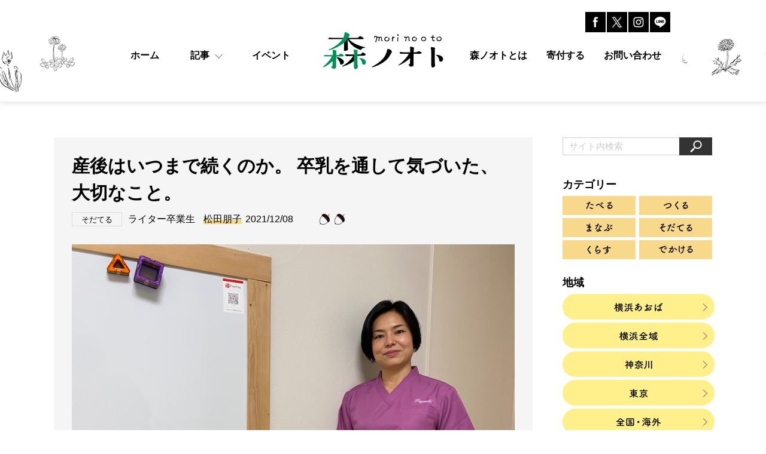

--- FILE ---
content_type: text/html; charset=UTF-8
request_url: https://morinooto.jp/2021/12/08/sotsunyu/
body_size: 14479
content:
<!DOCTYPE html>
<html lang="ja">
<head prefix="og: http://ogp.me/ns# fb: http://ogp.me/ns/fb# article: http://ogp.me/ns/article#">
<meta charset="utf-8">
<meta http-equiv="X-UA-Compatible" content="IE=edge">
<meta name="robots" content="index,follow">
<meta name="format-detection" content="telephone=no">
<meta name="description" content="出産してからずっと、お世話になっていた逗子母乳育児相談室の助産師である田口史子さんのところへ、先日、残った母乳を出し切ってもらう、最後のおっぱいマッサージのために行ってきました。そのときに、「授乳が終わったその先にある、私の体」の話を聞きました。妊娠、出産、育児のはじまり……。激動の時が、ほんの少し落ち着いたとき、あらためて「私の体」を考えてみませんか？">
<meta property="og:description" content="出産してからずっと、お世話になっていた逗子母乳育児相談室の助産師である田口史子さんのところへ、先日、残った母乳を出し切ってもらう、最後のおっぱいマッサージのために行ってきました。そのときに、「授乳が終わったその先にある、私の体」の話を聞きました。妊娠、出産、育児のはじまり……。激動の時が、ほんの少し落ち着いたとき、あらためて「私の体」を考えてみませんか？">
<meta property="og:image" content="https://morinooto.jp/mori/wp-content/uploads/2021/12/sotsunyu_i.jpg">
<meta property="og:type" content="article">
<meta property="og:site_name" content="森ノオト／地域で見つけるエコの種">
<meta property="og:url" content="https://morinooto.jp/2021/12/08/sotsunyu/">
<meta property="og:title" content="産後はいつまで続くのか。 卒乳を通して気づいた、大切なこと。 | 森ノオト">
<meta name="twitter:card" content="summary_large_image">
<meta name="author" content="森ノオト／地域で見つけるエコの種">
<meta name="copyright" content="森ノオト／地域で見つけるエコの種">
<title>産後はいつまで続くのか。 卒乳を通して気づいた、大切なこと。 | 森ノオト</title>
<link rel="canonical" href="https://morinooto.jp/2021/12/08/sotsunyu/">
<link rel="stylesheet" href="/mori/wp-content/themes/morinooto/assets/css/common.css">
<link rel="stylesheet" href="/mori/wp-content/themes/morinooto/assets/css/style.css">
<script src="/mori/wp-content/themes/morinooto/assets/js/view.js"></script>
<meta name='robots' content='max-image-preview:large' />
<link rel="alternate" type="application/rss+xml" title="森ノオト &raquo; 産後はいつまで続くのか。 卒乳を通して気づいた、大切なこと。 のコメントのフィード" href="https://morinooto.jp/2021/12/08/sotsunyu/feed/" />
<link rel='stylesheet' id='classic-theme-styles-css' href='https://morinooto.jp/mori/wp-includes/css/classic-themes.min.css?ver=1' type='text/css' media='all' />
<style id='global-styles-inline-css' type='text/css'>
body{--wp--preset--color--black: #000000;--wp--preset--color--cyan-bluish-gray: #abb8c3;--wp--preset--color--white: #ffffff;--wp--preset--color--pale-pink: #f78da7;--wp--preset--color--vivid-red: #cf2e2e;--wp--preset--color--luminous-vivid-orange: #ff6900;--wp--preset--color--luminous-vivid-amber: #fcb900;--wp--preset--color--light-green-cyan: #7bdcb5;--wp--preset--color--vivid-green-cyan: #00d084;--wp--preset--color--pale-cyan-blue: #8ed1fc;--wp--preset--color--vivid-cyan-blue: #0693e3;--wp--preset--color--vivid-purple: #9b51e0;--wp--preset--gradient--vivid-cyan-blue-to-vivid-purple: linear-gradient(135deg,rgba(6,147,227,1) 0%,rgb(155,81,224) 100%);--wp--preset--gradient--light-green-cyan-to-vivid-green-cyan: linear-gradient(135deg,rgb(122,220,180) 0%,rgb(0,208,130) 100%);--wp--preset--gradient--luminous-vivid-amber-to-luminous-vivid-orange: linear-gradient(135deg,rgba(252,185,0,1) 0%,rgba(255,105,0,1) 100%);--wp--preset--gradient--luminous-vivid-orange-to-vivid-red: linear-gradient(135deg,rgba(255,105,0,1) 0%,rgb(207,46,46) 100%);--wp--preset--gradient--very-light-gray-to-cyan-bluish-gray: linear-gradient(135deg,rgb(238,238,238) 0%,rgb(169,184,195) 100%);--wp--preset--gradient--cool-to-warm-spectrum: linear-gradient(135deg,rgb(74,234,220) 0%,rgb(151,120,209) 20%,rgb(207,42,186) 40%,rgb(238,44,130) 60%,rgb(251,105,98) 80%,rgb(254,248,76) 100%);--wp--preset--gradient--blush-light-purple: linear-gradient(135deg,rgb(255,206,236) 0%,rgb(152,150,240) 100%);--wp--preset--gradient--blush-bordeaux: linear-gradient(135deg,rgb(254,205,165) 0%,rgb(254,45,45) 50%,rgb(107,0,62) 100%);--wp--preset--gradient--luminous-dusk: linear-gradient(135deg,rgb(255,203,112) 0%,rgb(199,81,192) 50%,rgb(65,88,208) 100%);--wp--preset--gradient--pale-ocean: linear-gradient(135deg,rgb(255,245,203) 0%,rgb(182,227,212) 50%,rgb(51,167,181) 100%);--wp--preset--gradient--electric-grass: linear-gradient(135deg,rgb(202,248,128) 0%,rgb(113,206,126) 100%);--wp--preset--gradient--midnight: linear-gradient(135deg,rgb(2,3,129) 0%,rgb(40,116,252) 100%);--wp--preset--duotone--dark-grayscale: url('#wp-duotone-dark-grayscale');--wp--preset--duotone--grayscale: url('#wp-duotone-grayscale');--wp--preset--duotone--purple-yellow: url('#wp-duotone-purple-yellow');--wp--preset--duotone--blue-red: url('#wp-duotone-blue-red');--wp--preset--duotone--midnight: url('#wp-duotone-midnight');--wp--preset--duotone--magenta-yellow: url('#wp-duotone-magenta-yellow');--wp--preset--duotone--purple-green: url('#wp-duotone-purple-green');--wp--preset--duotone--blue-orange: url('#wp-duotone-blue-orange');--wp--preset--font-size--small: 13px;--wp--preset--font-size--medium: 20px;--wp--preset--font-size--large: 36px;--wp--preset--font-size--x-large: 42px;--wp--preset--spacing--20: 0.44rem;--wp--preset--spacing--30: 0.67rem;--wp--preset--spacing--40: 1rem;--wp--preset--spacing--50: 1.5rem;--wp--preset--spacing--60: 2.25rem;--wp--preset--spacing--70: 3.38rem;--wp--preset--spacing--80: 5.06rem;}:where(.is-layout-flex){gap: 0.5em;}body .is-layout-flow > .alignleft{float: left;margin-inline-start: 0;margin-inline-end: 2em;}body .is-layout-flow > .alignright{float: right;margin-inline-start: 2em;margin-inline-end: 0;}body .is-layout-flow > .aligncenter{margin-left: auto !important;margin-right: auto !important;}body .is-layout-constrained > .alignleft{float: left;margin-inline-start: 0;margin-inline-end: 2em;}body .is-layout-constrained > .alignright{float: right;margin-inline-start: 2em;margin-inline-end: 0;}body .is-layout-constrained > .aligncenter{margin-left: auto !important;margin-right: auto !important;}body .is-layout-constrained > :where(:not(.alignleft):not(.alignright):not(.alignfull)){max-width: var(--wp--style--global--content-size);margin-left: auto !important;margin-right: auto !important;}body .is-layout-constrained > .alignwide{max-width: var(--wp--style--global--wide-size);}body .is-layout-flex{display: flex;}body .is-layout-flex{flex-wrap: wrap;align-items: center;}body .is-layout-flex > *{margin: 0;}:where(.wp-block-columns.is-layout-flex){gap: 2em;}.has-black-color{color: var(--wp--preset--color--black) !important;}.has-cyan-bluish-gray-color{color: var(--wp--preset--color--cyan-bluish-gray) !important;}.has-white-color{color: var(--wp--preset--color--white) !important;}.has-pale-pink-color{color: var(--wp--preset--color--pale-pink) !important;}.has-vivid-red-color{color: var(--wp--preset--color--vivid-red) !important;}.has-luminous-vivid-orange-color{color: var(--wp--preset--color--luminous-vivid-orange) !important;}.has-luminous-vivid-amber-color{color: var(--wp--preset--color--luminous-vivid-amber) !important;}.has-light-green-cyan-color{color: var(--wp--preset--color--light-green-cyan) !important;}.has-vivid-green-cyan-color{color: var(--wp--preset--color--vivid-green-cyan) !important;}.has-pale-cyan-blue-color{color: var(--wp--preset--color--pale-cyan-blue) !important;}.has-vivid-cyan-blue-color{color: var(--wp--preset--color--vivid-cyan-blue) !important;}.has-vivid-purple-color{color: var(--wp--preset--color--vivid-purple) !important;}.has-black-background-color{background-color: var(--wp--preset--color--black) !important;}.has-cyan-bluish-gray-background-color{background-color: var(--wp--preset--color--cyan-bluish-gray) !important;}.has-white-background-color{background-color: var(--wp--preset--color--white) !important;}.has-pale-pink-background-color{background-color: var(--wp--preset--color--pale-pink) !important;}.has-vivid-red-background-color{background-color: var(--wp--preset--color--vivid-red) !important;}.has-luminous-vivid-orange-background-color{background-color: var(--wp--preset--color--luminous-vivid-orange) !important;}.has-luminous-vivid-amber-background-color{background-color: var(--wp--preset--color--luminous-vivid-amber) !important;}.has-light-green-cyan-background-color{background-color: var(--wp--preset--color--light-green-cyan) !important;}.has-vivid-green-cyan-background-color{background-color: var(--wp--preset--color--vivid-green-cyan) !important;}.has-pale-cyan-blue-background-color{background-color: var(--wp--preset--color--pale-cyan-blue) !important;}.has-vivid-cyan-blue-background-color{background-color: var(--wp--preset--color--vivid-cyan-blue) !important;}.has-vivid-purple-background-color{background-color: var(--wp--preset--color--vivid-purple) !important;}.has-black-border-color{border-color: var(--wp--preset--color--black) !important;}.has-cyan-bluish-gray-border-color{border-color: var(--wp--preset--color--cyan-bluish-gray) !important;}.has-white-border-color{border-color: var(--wp--preset--color--white) !important;}.has-pale-pink-border-color{border-color: var(--wp--preset--color--pale-pink) !important;}.has-vivid-red-border-color{border-color: var(--wp--preset--color--vivid-red) !important;}.has-luminous-vivid-orange-border-color{border-color: var(--wp--preset--color--luminous-vivid-orange) !important;}.has-luminous-vivid-amber-border-color{border-color: var(--wp--preset--color--luminous-vivid-amber) !important;}.has-light-green-cyan-border-color{border-color: var(--wp--preset--color--light-green-cyan) !important;}.has-vivid-green-cyan-border-color{border-color: var(--wp--preset--color--vivid-green-cyan) !important;}.has-pale-cyan-blue-border-color{border-color: var(--wp--preset--color--pale-cyan-blue) !important;}.has-vivid-cyan-blue-border-color{border-color: var(--wp--preset--color--vivid-cyan-blue) !important;}.has-vivid-purple-border-color{border-color: var(--wp--preset--color--vivid-purple) !important;}.has-vivid-cyan-blue-to-vivid-purple-gradient-background{background: var(--wp--preset--gradient--vivid-cyan-blue-to-vivid-purple) !important;}.has-light-green-cyan-to-vivid-green-cyan-gradient-background{background: var(--wp--preset--gradient--light-green-cyan-to-vivid-green-cyan) !important;}.has-luminous-vivid-amber-to-luminous-vivid-orange-gradient-background{background: var(--wp--preset--gradient--luminous-vivid-amber-to-luminous-vivid-orange) !important;}.has-luminous-vivid-orange-to-vivid-red-gradient-background{background: var(--wp--preset--gradient--luminous-vivid-orange-to-vivid-red) !important;}.has-very-light-gray-to-cyan-bluish-gray-gradient-background{background: var(--wp--preset--gradient--very-light-gray-to-cyan-bluish-gray) !important;}.has-cool-to-warm-spectrum-gradient-background{background: var(--wp--preset--gradient--cool-to-warm-spectrum) !important;}.has-blush-light-purple-gradient-background{background: var(--wp--preset--gradient--blush-light-purple) !important;}.has-blush-bordeaux-gradient-background{background: var(--wp--preset--gradient--blush-bordeaux) !important;}.has-luminous-dusk-gradient-background{background: var(--wp--preset--gradient--luminous-dusk) !important;}.has-pale-ocean-gradient-background{background: var(--wp--preset--gradient--pale-ocean) !important;}.has-electric-grass-gradient-background{background: var(--wp--preset--gradient--electric-grass) !important;}.has-midnight-gradient-background{background: var(--wp--preset--gradient--midnight) !important;}.has-small-font-size{font-size: var(--wp--preset--font-size--small) !important;}.has-medium-font-size{font-size: var(--wp--preset--font-size--medium) !important;}.has-large-font-size{font-size: var(--wp--preset--font-size--large) !important;}.has-x-large-font-size{font-size: var(--wp--preset--font-size--x-large) !important;}
.wp-block-navigation a:where(:not(.wp-element-button)){color: inherit;}
:where(.wp-block-columns.is-layout-flex){gap: 2em;}
.wp-block-pullquote{font-size: 1.5em;line-height: 1.6;}
</style>
<link rel='stylesheet' id='simplepayjppayment-css' href='https://morinooto.jp/mori/wp-content/plugins/simple-pay-jp-payment/css/simple-payjp-payment.css?ver=6.1.9' type='text/css' media='all' />
<link rel='stylesheet' id='wp-pagenavi-css' href='https://morinooto.jp/mori/wp-content/plugins/wp-pagenavi/pagenavi-css.css?ver=2.70' type='text/css' media='all' />
<link rel='stylesheet' id='wordpress-popular-posts-css-css' href='https://morinooto.jp/mori/wp-content/plugins/wordpress-popular-posts/assets/css/wpp.css?ver=6.4.2' type='text/css' media='all' />
<script type='application/json' id='wpp-json'>
{"sampling_active":0,"sampling_rate":100,"ajax_url":"https:\/\/morinooto.jp\/wp-json\/wordpress-popular-posts\/v1\/popular-posts","api_url":"https:\/\/morinooto.jp\/wp-json\/wordpress-popular-posts","ID":29288,"token":"6273f5841c","lang":0,"debug":0}
</script>
<script type='text/javascript' src='https://morinooto.jp/mori/wp-content/plugins/wordpress-popular-posts/assets/js/wpp.min.js?ver=6.4.2' id='wpp-js-js'></script>
<link rel="https://api.w.org/" href="https://morinooto.jp/wp-json/" /><link rel="alternate" type="application/json" href="https://morinooto.jp/wp-json/wp/v2/posts/29288" /><link rel="canonical" href="https://morinooto.jp/2021/12/08/sotsunyu/" />
<link rel='shortlink' href='https://morinooto.jp/?p=29288' />
<link rel="alternate" type="application/json+oembed" href="https://morinooto.jp/wp-json/oembed/1.0/embed?url=https%3A%2F%2Fmorinooto.jp%2F2021%2F12%2F08%2Fsotsunyu%2F" />
<link rel="alternate" type="text/xml+oembed" href="https://morinooto.jp/wp-json/oembed/1.0/embed?url=https%3A%2F%2Fmorinooto.jp%2F2021%2F12%2F08%2Fsotsunyu%2F&#038;format=xml" />
            <style id="wpp-loading-animation-styles">@-webkit-keyframes bgslide{from{background-position-x:0}to{background-position-x:-200%}}@keyframes bgslide{from{background-position-x:0}to{background-position-x:-200%}}.wpp-widget-placeholder,.wpp-widget-block-placeholder,.wpp-shortcode-placeholder{margin:0 auto;width:60px;height:3px;background:#dd3737;background:linear-gradient(90deg,#dd3737 0%,#571313 10%,#dd3737 100%);background-size:200% auto;border-radius:3px;-webkit-animation:bgslide 1s infinite linear;animation:bgslide 1s infinite linear}</style>
            <link rel="icon" href="/mori/wp-content/uploads/2023/04/cropped-icon-32x32.png" sizes="32x32" />
<link rel="icon" href="/mori/wp-content/uploads/2023/04/cropped-icon-192x192.png" sizes="192x192" />
<link rel="apple-touch-icon" href="/mori/wp-content/uploads/2023/04/cropped-icon-180x180.png" />
<meta name="msapplication-TileImage" content="/mori/wp-content/uploads/2023/04/cropped-icon-270x270.png" />
<!-- Google Tag Manager -->
<script>(function(w,d,s,l,i){w[l]=w[l]||[];w[l].push({'gtm.start':
new Date().getTime(),event:'gtm.js'});var f=d.getElementsByTagName(s)[0],
j=d.createElement(s),dl=l!='dataLayer'?'&l='+l:'';j.async=true;j.src=
'https://www.googletagmanager.com/gtm.js?id='+i+dl;f.parentNode.insertBefore(j,f);
})(window,document,'script','dataLayer','GTM-5JW2LM3');</script>
<!-- End Google Tag Manager -->
</head>
<body>
<!-- Google Tag Manager (noscript) -->
<noscript><iframe src="https://www.googletagmanager.com/ns.html?id=GTM-5JW2LM3"
height="0" width="0" style="display:none;visibility:hidden"></iframe></noscript>
<!-- End Google Tag Manager (noscript) -->
<div id="splash"></div>
<div class="header-wrap">
<header class="header">
  <div class="bg-header-left"></div>
  <div class="bg-header-right"></div>
  <div class="header-inner">
    <div class="toggle-overlay"></div>
    <div class="toggle-wrap">
      <div class="toggle" id="js-nav-triger"><span class="toggle-icon"></span></div>
    </div>
    <div class="header-logo-wrap">
      <h1 class="header-logo">
        <a href="/">
          <img src="/mori/wp-content/themes/morinooto/assets/img/common/logotype.png" alt="森ノオト">
        </a>
      </h1>
    </div>
        <div class="sp-search-btn"><img src="/mori/wp-content/themes/morinooto/assets/img/common/icon_search_gray.png" alt=""></div>
    <nav class="sp-menu">
      <div class="sp-menu-inner">
      <ul class="menu-list">
        <li class="menu-item"><a href="/" class="menu-item__link">ホーム</a></li>
        <li class="menu-item">
          <a class="menu-item__link menu-item__link--acco accoTrigger">記事</a>
          <ul class="acco-menu">
            <li class="acco-menu-item"><a href="https://morinooto.jp/category/eat/" class="acco-menu-item__link">たべる</a></li>
            <li class="acco-menu-item"><a href="https://morinooto.jp/category/make/" class="acco-menu-item__link">つくる</a></li>
            <li class="acco-menu-item"><a href="https://morinooto.jp/category/learn/" class="acco-menu-item__link">まなぶ</a></li>
            <li class="acco-menu-item"><a href="https://morinooto.jp/category/child/" class="acco-menu-item__link">そだてる</a></li>
            <li class="acco-menu-item"><a href="https://morinooto.jp/category/live/" class="acco-menu-item__link">くらす</a></li>
            <li class="acco-menu-item"><a href="https://morinooto.jp/category/go/" class="acco-menu-item__link">でかける</a></li>
          </ul>
        </li>
        <li class="menu-item"><a href="https://morinooto.jp/category/event/" class="menu-item__link">イベント</a></li>
        <li class="menu-item"><a href="/about/" class="menu-item__link">森ノオトとは</a></li>
        <li class="menu-item"><a href="/donate/" class="menu-item__link">寄付する</a></li>
        <li class="menu-item"><a href="/mori/contact/" class="menu-item__link">お問い合わせ</a></li>
      </ul>
      </div><!-- //sp-menu-inner -->
    </nav>
    <nav class="pc-menu">
      <ul class="menu-list menu-list-left">
        <li class="menu-item"><a href="/" class="menu-item__link"><span>ホーム</span></a></li>
        <li class="menu-item megaTrigger">
          <a class="menu-item__link menu-item__link--mega"><span>記事</span></a>
          <ul class="mega-menu">
            <li class="mega-menu-item"><a href="https://morinooto.jp/category/eat/" class="mega-menu-item__link"><span>たべる</span></a></li>
            <li class="mega-menu-item"><a href="https://morinooto.jp/category/make/" class="mega-menu-item__link"><span>つくる</span></a></li>
            <li class="mega-menu-item"><a href="https://morinooto.jp/category/learn/" class="mega-menu-item__link"><span>まなぶ</span></a></li>
            <li class="mega-menu-item"><a href="https://morinooto.jp/category/child/" class="mega-menu-item__link"><span>そだてる</span></a></li>
            <li class="mega-menu-item"><a href="https://morinooto.jp/category/live/" class="mega-menu-item__link"><span>くらす</span></a></li>
            <li class="mega-menu-item"><a href="https://morinooto.jp/category/go/" class="mega-menu-item__link"><span>でかける</span></a></li>
          </ul>
        </li>
        <li class="menu-item"><a href="https://morinooto.jp/category/event/" class="menu-item__link"><span>イベント</span></a></li>
      </ul>
      <div class="menu-spacer"></div>
      <ul class="menu-list menu-list-right">
        <li class="menu-item"><a href="/about/" class="menu-item__link"><span>森ノオトとは</span></a></li>
        <li class="menu-item"><a href="/donate/" class="menu-item__link"><span>寄付する</span></a></li>
        <li class="menu-item"><a href="/mori/contact/" class="menu-item__link"><span>お問い合わせ</span></a></li>
      </ul>
    </nav>
    <ul class="header-sns">
      <li class="header-sns-item"><a href="https://www.facebook.com/morinooto/" target="_blank"><img src="/mori/wp-content/themes/morinooto/assets/img/common/icon_facebook_off.png" alt="Facebook"></a></li>
      <li class="header-sns-item"><a href="https://twitter.com/moritarou_jp" target="_blank"><img src="/mori/wp-content/themes/morinooto/assets/img/common/icon_x_off.png" alt="Twitter"></a></li>
      <li class="header-sns-item"><a href="https://www.instagram.com/moritarou.morinooto/" target="_blank"><img src="/mori/wp-content/themes/morinooto/assets/img/common/icon_Ig_off.jpg" alt="Instagram"></a></li>
      <li class="header-sns-item"><a href="https://page.line.me/082asgfe" target="_blank"><img src="/mori/wp-content/themes/morinooto/assets/img/common/icon_LINE_off.jpg" alt="Line"></a></li>
    </ul><!-- //sp -->
  </div><!-- //header-inner -->
</header>
</div><!-- //header-wrap --><div id="container">
    <div class="page-container">
        <div class="page-main">
            <div class="entry">
                <div class="entry-head">
                    <div class="entry-title">産後はいつまで続くのか。 卒乳を通して気づいた、大切なこと。</div>
                    <div class="entry-meta">
                        <div class="entry-tag">そだてる</div>
                        <div class="entry-writer">
                            <span>ライター卒業生</span>
                            <a href="https://morinooto.jp/author/tomokomatsuda/">松田朋子</a>
                        </div>
                        <div class="entry-date">2021/12/08</div>
                    </div><!-- //entry-meta -->

                    <div class="entry-pv">
                        <span class="donguri">
                            <img src="/mori/wp-content/themes/morinooto/assets/img/detail/donguri.png" alt="">
                        </span>
                        <span class="donguri">
                            <img src="/mori/wp-content/themes/morinooto/assets/img/detail/donguri.png" alt="">
                        </span>
                    </div><!-- //entry-pv -->

                    <div class="entry-eyecatch"><img width="800" height="600" src="/mori/wp-content/uploads/2021/12/sotsunyu_i.jpg" class="attachment-large size-large wp-post-image" alt="" decoding="async" /></div>

                      <div class="entry-lead">出産してからずっと、お世話になっていた逗子母乳育児相談室の助産師である田口史子さんのところへ、先日、残った母乳を出し切ってもらう、最後のおっぱいマッサージのために行ってきました。そのときに、「授乳が終わったその先にある、私の体」の話を聞きました。妊娠、出産、育児のはじまり……。激動の時が、ほんの少し落ち着いたとき、あらためて「私の体」を考えてみませんか？<br />
</div><!-- //lead -->
                </div><!-- entry-head -->

                <div class="entry-body">
<p>「3人目を産む予定がないのであれば、卒乳するときにマッサージにきてね。そして、乳がん検診を受けてね」</p>
<p>&nbsp;</p>
<p>3歳の息子、1歳の娘、それぞれ授乳期にトラブルがあればいつもお世話になっていた、逗子母乳育児相談室の助産師田口さんから言われていたこと。「卒乳」の文字がずっと頭の片隅にありつつも、なんとなく行きそびれていました。息子の時は、1歳半のころ、「もう、終わりにしようね」と声をかけて、それから２～3日間、「おっぱい欲しい！」と息子に泣かれ、私も泣いた卒乳。一方、娘は1歳を過ぎたころに、「あれ、そういえば最近授乳してないな」といった具合で、気が付いたら終わっていたという卒乳でした。そんな卒乳事情と日々のバタバタに追われて、タイミングを逃していました。</p>
<p>ほとんど授乳をしなくなってしばらく経ったころ、「いいかげん行かねば！」と、重い腰をあげ、田口さんのところへ行きました。</p>
<p>&nbsp;</p>
<p>&nbsp;</p>
<h2><strong>自分の体に驚く</strong></h2>
<p>本来は持っていかなければいけない、施術時に使うタオルやTシャツなどを一通り忘れた私。乳房のハリと乳口炎の疑いで10カ月前に伺ったのが最後でした。久しぶりだった、ということもありますが、きっと何にも考えていなかったんだと思います。「田口さんに言われたから行っとかなきゃだけど、トラブルがあるわけでもないし、もう授乳してないし、ビールも解禁しているし。私の産後は終わっている」。そんな心持ちでした。</p>
<p>&nbsp;</p>
<p>卒乳からしばらく経った体でも、「まだまだ結構母乳出るんですね」なんて会話をしつつ、田口さんはこれからのことを教えてくれました。「マッサージを終えて、母乳を出し切っても、乳腺はまだ拡張しています。この状態で乳がん検診を受けても、見えづらいです。これから3カ月後に検診の予約をして診てもらってください。あと、日常的に自分で調べる方法を教えるので、それを生理の後、排卵前にやってみてください。これから年を重ねていくと、がんにかかることは身近になります。早期発見できるようにしていきましょう」</p>
<p>&nbsp;</p>
<p>乳腺が拡張している状態が、これからまだ3カ月続くとは。まだまだ私の体は産後仕様なのか、と驚きましたし、妊娠・出産という一種特別な世界から、乳がんというリアルに引き戻されたという感覚を受けました。</p>
<p>&nbsp;</p>
<p>そもそも私は、卒乳のときにマッサージに行くのは、卒乳をスムーズに行うため、また卒乳時のおっぱいトラブルを回避するためだと、捉えていました。田口さんの話では、「断乳をしよう、と決めたタイミングから母乳の量を徐々に減らしていくために、飲ませなくなった前後10日ぐらい（個別差があるので、要相談）の間で、何回かマッサージをすることが大事。当院では卒乳後のマッサージは7～10日目でケアをするのが基本的な進め方です」とのことです。</p>
<div id="attachment_29289" style="width: 810px" class="wp-caption alignnone"><img aria-describedby="caption-attachment-29289" decoding="async" loading="lazy" class="size-full wp-image-29289" src="/mori/wp-content/uploads/2021/12/sotsunyu_01.jpg" alt="" width="800" height="600" /><p id="caption-attachment-29289" class="wp-caption-text">逗子母乳育児相談室のベッド。授乳していた日々、ここでたくさんの不安を吐き出し、心も体も楽にしてもらいました。</p></div>
<p>私にとってこの時間は、「授乳からの卒業」というよりも、「これからの自分のはじまり」を感じる時間になりました。これから先病気も身近になっていきます。自分の体と、どんなふうに向き合っていったらいいのか。女性の体をよく知る田口さんの話を聞きたくて、取材を申し込みました。</p>
<p>&nbsp;</p>
<p>&nbsp;</p>
<h2><strong>毎年9万人がかかっている乳がん</strong></h2>
<p>日本では乳がんにかかる人が年々増えていて、毎年9万人がかかると推定されています。また、40歳前後で乳がんで亡くなる方が増え始め、30歳～69歳では乳がんが、女性の死亡原因の1位となっています。公益財団法人日本対がん協会では、「乳がんは、無症状のうちに検診を受診すれば早期発見につながり、適切な治療によって治癒の確率も高くなります」と乳がん検診を勧めています。</p>
<p>（引用：<a href="https://www.jcancer.jp/about_cancer_and_checkup/%E5%90%84%E7%A8%AE%E3%81%AE%E6%A4%9C%E8%A8%BA%E3%81%AB%E3%81%A4%E3%81%84%E3%81%A6/%E4%B9%B3%E3%81%8C%E3%82%93%E3%81%AE%E6%A4%9C%E8%A8%BA%E3%81%AB%E3%81%A4%E3%81%84%E3%81%A6?fbclid=IwAR2b2U3NRbOqxa1Ey88qNDgbh9e9q-WMO0erUHIElJeUB2k8G-SMyOW_2Ok">日本対がん協会HP</a>）</p>
<p>&nbsp;</p>
<p>乳がん検診には、乳房X線（マンモグラフィ）と超音波（エコー）があります。マンモグラフィは小さながんを発見するのに威力を発揮しますが、乳腺の状況に影響を受けます。田口さんから3カ月たってから検診してね、と言われたのは、この点においてです。エコーは放射線を使わないので妊婦の方でも受けることはできます。</p>
<p>先日、病院で検診の予約をするときに、「マンモグラフィとエコーどちらがおすすめですか？」と聞いたら、「可能であれば両方受けてほしいです。見え方が違うので、発見できるものが違います」と看護師の方から言われました。</p>
<p>&nbsp;</p>
<p>&nbsp;</p>
<h2><strong>つらいことに気づけない産後</strong></h2>
<p>「妊娠・出産・育児は、ひとつの転機だと思います」と田口さんは話します。<br />
「今までとは違う心と体になります。その人が、どういう風に体と心に向き合ってきたか、それがお産によってわき出てきます。お産を通して、より健康に、より活動的になる人もいます」。私自身、特に一人目の出産後、心も体もバキバキでクタクタだったので、より元気になる人がいるなんて、と驚きました。</p>
<p>&nbsp;</p>
<p>「産後の女性は、自分の人生の中で、最も自分に意識を向けにくくなっています。妊娠中はお腹にいた赤ちゃんが、自分の中から出て目の前にいる。それに集中して、意識と心が離れている状況になっています」。一人目を産んで半年ぐらいのころ、私は、田口さんのマッサージに行って、「背中がカチカチですね」と言われて、自分の体がひどい、ということに気づかされていました。最近になって友人から、「一人目を産んですぐのあなたは、心身ともにやばかったね」と言われ「確かに！」と二人で笑いあったのを思い出します。振り返ってみれば、体も心もきつかったな、と思えますが、その頃は、自分自身としては普通のつもりだったのです。</p>
<p>&nbsp;</p>
<p>「冷えや、凝り、栄養状態など、体の状況が調わないまま育児をしている人が多いです。自分の体がどれだけきつくなっているか、ということに気づかないんです。妊娠・出産・産後を通して生じる、なんらかの不調は、体からのサインです。医学的に問題があるかないかは別だけど、何かがうまくいっていない、ということです」と田口さん。ご自身も、お二人のお子さんがいますが、一人目の出産後、半年ほど発熱や湿疹などに悩まされたそうです。</p>
<p>&nbsp;</p>
<p>産後、家から徒歩圏内に、いつでも何か相談できる助産師さんがいたことは、自分に何が起きているのか、これから何が起こるのかわからない時を生きていた私にとって、大きな心の支えでした。地元で出産を迎える友人には必ず田口さんのことを紹介しました。森ノオトエリアの方にとっては、逗子は遠いかと思いますが、ご自身の近くで、産後ケアをしている人を見つけることができるといいな、と思います。Informationに横浜市助産師会、川崎市助産師会の情報を載せておきます。</p>
<p>&nbsp;</p>
<p>&nbsp;</p>
<h2><strong>産後48年。変わり続ける私の体</strong></h2>
<p>「産後48年とかでいいんじゃないですか？」</p>
<p>&nbsp;</p>
<p>産後はいつまでが産後なのか、と質問すると、田口さんからそんな言葉が返ってきました。私は、無意識に、産後はいつか終わると思っていました。「妊娠前の体型に戻す」「妊娠前の働き方に戻す」など、産後があけたら私は前に戻るんだと。</p>
<p>&nbsp;</p>
<p>でも、それは違うと気づきました。<br />
妊娠、出産、育児。自分の心も体も環境も変化し続けています。あらためて考えれば当たり前のことなのに、私はどこかで戻れる、戻らなくてはいけない、ものだと思い込んでいました。</p>
<p>&nbsp;</p>
<div id="attachment_29292" style="width: 810px" class="wp-caption alignnone"><img aria-describedby="caption-attachment-29292" decoding="async" loading="lazy" class="size-full wp-image-29292" src="/mori/wp-content/uploads/2021/12/sotunyu_02.jpg" alt="" width="800" height="600" /><p id="caption-attachment-29292" class="wp-caption-text">海に続く田越川。横道にはいって少し歩くと、逗子母乳育児相談室はあります</p></div>
<p>以前の私は、痩せたいから自炊する、運動する……。痩せたほうがきれいだし、ちやほやされるし、なんて世間の常識で自分の体を縛っていました。小学生のころから背が高くぽっちゃりだった私は、自分の体を好きだと思ったことは一度もありませんでした。でも、2回の妊娠を通して、そんな自分の体を好きだと思う瞬間がたくさんあったのです。帝王切開の出産当日までヨガをすることができたり、子どもを抱っこ・おんぶするのも楽々できたり……。色んな場面で、自分の体に感謝することが多くありました。</p>
<p>&nbsp;</p>
<p>私の体は変化し続ける。その事実をはっきりと理解したときに、あらためて自分の体との向き合い方を、捉えなおしていきたいと思いました。</p>
<p>&nbsp;</p>
<h2></h2>
<h2><strong>自ら探し続けること</strong></h2>
<p>「妊娠、出産、育児の始まり。この3年経験したことがないことばかりで、あたふたする日々で」という私に、「自分にとって、また自分の家族にとって、何がいいのかを探す。探すことが大事です」と田口さんは言います。<br />
いろんなことがあります。体、心、環境、わけのわからない変化が押し寄せてきて、潰されそうになることもあると思います。そんなときは、ふと立ち止まって、今の自分を見つめて、これからの自分をどう生きていくのかを、探して選んでいけばいい、そう思います。</p>
                </div><!-- //記事本文 -->

                <div class="info">
                    <div class="info-img">
                            <img src="/mori/wp-content/uploads/2021/12/sotsunyu_info.jpg" alt="">
                    </div>
                    <div class="info-contents">
                        <div class="info-headline"><span>Information</span></div>
                        <div class="info-block"><p>逗子母乳育児相談室<br />
助産師　田口史子</p>
<p>住所：神奈川県逗子市桜山（詳細は予約時）　蘆花公園すぐそば<br />
電話：07011890101<br />
HP：<a href="https://www.zushibonyu.com/">https://www.zushibonyu.com/</a><br />
Instagram: <a href="https://www.instagram.com/zushibonyusoudan">https://www.instagram.com/zushibonyusoudan</a><br />
営業日：月曜～金曜<br />
受付時間：午前9時～午後5時<br />
診療時間：午前9時～午後5時<br />
料金：初診料2,000円/乳房マッサージ料6,000円（1時間程度）/相談料3,500円<br />
※ご予約はお電話でお願いいたします</p>
<p>横浜市助産師会<br />
<a href="https://www.jo34.yokohama/midwife_list/">https://www.jo34.yokohama/midwife_list/</a></p>
<p>川崎市助産師会<br />
<a href="https://kawasaki-josanshi.com/about-josanshi/kawasakijosanshi-list/">https://kawasaki-josanshi.com/about-josanshi/kawasakijosanshi-list/</a></p>
</div><!-- //info-block -->
                    </div><!-- //info-contents -->
                </div><!-- //info -->
                <div class="writer-info">
                    <div class="writer-info-img">
<img alt='Avatar photo' src='/mori/wp-content/uploads/2019/05/matsudatomoko-100x100.jpg' srcset='/mori/wp-content/uploads/2019/05/matsudatomoko.jpg 2x' class='avatar avatar-100 photo' height='100' width='100' loading='lazy' decoding='async'/>                    </div>
                    <div class="writer-info-contents">
                        <div class="writer-info-headline"><span>この記事を書いた人</span></div>
                        <div class="writer-info-name">松田朋子<span class="writer-info-type">ライター卒業生</span></div>
                        <div class="writer-info-desc">神奈川県逗子市在住。約12年間、猛烈サラリーマンを経験。出産を機に仕事以外への視野が広がり縁あって森ノオトライターに。ワークライフバランス、子どもの教育、食や健康に興味あり。趣味はヨガと海。</div>
                        <div class="writer-info-sns">
                        </div>
                        <div class="more-writer-info"><a href="https://morinooto.jp/author/tomokomatsuda/">このライターの記事一覧へ</a></div>
                    </div><!-- //writer-info-contents -->
                </div><!-- //writer-info -->

                <!-- Donation CTA start -->
                <a href="https://morinooto.jp/donate/" class="donation__cta">
                  <div class="donation__ctaHeader">
                      <span>未来をはぐくむ人の<br class="sp-only" />生活マガジン<br class="sp-only" />「森ノオト」</span>
                  </div>
                  <p>
                      月額500円の寄付で、<br class="sp-only" />あなたのローカルライフが豊かになる
                  </p>
                  <p class="donation__cta__catch">
                      森のなかま募集中！
                  </p>
                  <div class="donation__cta__button">
                    <p>
                      寄付についてもっと知る
                    </p>
                  </div>
                </a>
                <!-- End Donation CTA -->

                <div class="share">
                    <ul class="share-sns">
                        <li class="share-sns-item share-sns-item--facebook">
                            <a href="https://www.facebook.com/share.php?u=http://morinooto.jp/2021/12/08/sotsunyu/" onclick="window.open(this.href, 'FBwindow', 'width=650, height=450, menubar=no, toolbar=no, scrollbars=yes'); return false;">
                                <img src="/mori/wp-content/themes/morinooto/assets/img/detail/icon_share_facebook.png" alt=""><br>
                                シェア
                            </a>
                        </li>
                        <li class="share-sns-item share-sns-item--twitter">
                            <a href="https://twitter.com/share?url=http://morinooto.jp/2021/12/08/sotsunyu/&text=産後はいつまで続くのか。 卒乳を通して気づいた、大切なこと。" target="_blank">
                                <img src="/mori/wp-content/themes/morinooto/assets/img/detail/icon_share_twitter.png" alt=""><br>
                                ツイート
                            </a>
                        </li>
                        <li class="share-sns-item share-sns-item--line">
                            <a href="//line.naver.jp/R/msg/text/?産後はいつまで続くのか。 卒乳を通して気づいた、大切なこと。%0D%0Ahttp://morinooto.jp/2021/12/08/sotsunyu/">
                                <img src="/mori/wp-content/themes/morinooto/assets/img/detail/icon_share_line.png" alt=""><br>
                                送る
                            </a>
                        </li>
                    </ul>
                    <div class="share-mail">
                        <a href="/mori/contact/">
                            <img src="/mori/wp-content/themes/morinooto/assets/img/detail/icon_share_mail.png" alt="">この記事の感想を送る
                        </a>
                    </div>
                </div><!-- //share -->

                <div class="about-category">
                    <div class="about-category-title">カテゴリー</div>
                    <div class="about-category-items">
                        <a href="https://morinooto.jp/category/child/">そだてる </a>
                    </div>
                </div>
                <div class="about-tag">
                    <div class="about-category-title">タグ</div>
                    <div class="about-category-items">
                        <a href="https://morinooto.jp/tag/jyosanin/">助産院</a>
                        <a href="https://morinooto.jp/tag/kosdoate/">子育て</a>
                        <a href="https://morinooto.jp/tag/kanagawa/">神奈川</a>
                    </div>
                </div>
            </div><!-- // entry 記事エンド -->
<div class='yarpp yarpp-related yarpp-related-website yarpp-related-none yarpp-template-yarpp-template-relate'>

<div class="relative">
  <div class="relative-title"><span>この記事もおすすめ</span></div>
      <p>関連する記事がありません。</p>
  </div><!-- //relative -->
</div>
<div class="relative relative--fav"><div class="relative-title"><span>よく読まれている記事</span></div><div class="posts posts--3items"><ul><li class="post"><a href="https://morinooto.jp/2025/08/29/messtin/" class="post__link"><div class="post-block"><div class="post-thumb"><img width="310" height="233" src="/mori/wp-content/uploads/2025/08/messtin_00-310x233.jpg" class="attachment-archive_thumbnail size-archive_thumbnail wp-post-image" alt="" decoding="async" loading="lazy"></div><div class="post-right"><ul class="post-tag-list"><li class="post-tag-item">たべる</li></ul><div class="post-title">おうちキャンプや「もしも」の時も。「メスティン＋固形燃料」でほったらかし炊飯！</div></div></div><div class="post-meta clearfix"><div class="post-writer"><div class="post-writer-img"><img alt="Avatar photo" src="/mori/wp-content/uploads/2025/06/%E6%A6%8A%E5%8E%9F_%E3%83%97%E3%83%AD%E3%83%95%E5%86%99%E7%9C%9F-100x100.jpg" srcset="/mori/wp-content/uploads/2025/06/榊原_プロフ写真-200x200.jpg 2x" class="avatar avatar-100 photo" height="100" width="100" loading="lazy" decoding="async"></div><div class="post-writer-text"><span class="writer-deco">written by </span><span class="writer-name">榊原悦子</span></div></div><div class="post-date">2025/08/29</div></div></a></li>
<li class="post"><a href="https://morinooto.jp/2025/11/21/morinouencafe/" class="post__link"><div class="post-block"><div class="post-thumb"><img width="310" height="233" src="/mori/wp-content/uploads/2025/11/morinouencafe_i-310x233.jpg" class="attachment-archive_thumbnail size-archive_thumbnail wp-post-image" alt="" decoding="async" loading="lazy"></div><div class="post-right"><ul class="post-tag-list"><li class="post-tag-item">たべる</li><li class="post-tag-item">でかける</li></ul><div class="post-title">森ノオトエリアにある、癒やしの森カフェ・農園レストラン［青葉区・都筑区・川崎市・町田市］を紹介します！</div></div></div><div class="post-meta clearfix"><div class="post-writer"><div class="post-writer-img"><img alt="Avatar photo" src="/mori/wp-content/uploads/2025/06/%E5%B2%A1%E5%B3%B6%E7%9F%A5%E7%BE%8E_2025-100x100.jpeg" srcset="/mori/wp-content/uploads/2025/06/岡島知美_2025-200x200.jpeg 2x" class="avatar avatar-100 photo" height="100" width="100" loading="lazy" decoding="async"></div><div class="post-writer-text"><span class="writer-deco">written by </span><span class="writer-name">岡島知美</span></div></div><div class="post-date">2025/11/21</div></div></a></li>
<li class="post"><a href="https://morinooto.jp/2025/12/11/youseikouza26/" class="post__link"><div class="post-block"><div class="post-thumb"><img width="310" height="233" src="/mori/wp-content/uploads/2025/12/writerkouza2512_i-310x233.jpg" class="attachment-archive_thumbnail size-archive_thumbnail wp-post-image" alt="" decoding="async" loading="lazy"></div><div class="post-right"><ul class="post-tag-list"><li class="post-tag-item">イベント</li><li class="post-tag-item">まなぶ</li></ul><div class="post-title">情報発信で地域をつくる仲間になりませんか？森ノオトライター養成講座2026始まります！</div></div></div><div class="post-meta clearfix"><div class="post-writer"><div class="post-writer-img"><img alt="Avatar photo" src="/mori/wp-content/uploads/2023/01/satosaori-100x100.jpg" srcset="/mori/wp-content/uploads/2023/01/satosaori.jpg 2x" class="avatar avatar-100 photo" height="100" width="100" loading="lazy" decoding="async"></div><div class="post-writer-text"><span class="writer-deco">written by </span><span class="writer-name">佐藤沙織</span></div></div><div class="post-date">2025/12/11</div></div></a></li>
</ul></div></div>        </div><!-- //page-main -->
<aside class="page-side">

  <div class="search-box-wrap">
    <form class="search-box" role="search" method="get" id="searchform" action="https://morinooto.jp/">
    <input type="text" value="" name="s" id="s" placeholder="サイト内検索" class="search-box__input-text"/>
    <input type="submit" id="searchsubmit" value="" class="search-box__submit"/>
</form>
  </div>
  <div class="side-block">
    <div class="side-block-title">カテゴリー</div>
        <div class="side-category">
      <ul>
        <li class="side-category-item"><a href="https://morinooto.jp/category/eat/"><img src="/mori/wp-content/themes/morinooto/assets/img/common/category_eat.png" alt=""></a></li>
        <li class="side-category-item"><a href="https://morinooto.jp/category/make/"><img src="/mori/wp-content/themes/morinooto/assets/img/common/category_make.png" alt=""></a></li>
        <li class="side-category-item"><a href="https://morinooto.jp/category/learn/"><img src="/mori/wp-content/themes/morinooto/assets/img/common/category_study.png" alt=""></a></li>
        <li class="side-category-item"><a href="https://morinooto.jp/category/child/"><img src="/mori/wp-content/themes/morinooto/assets/img/common/category_grow.png" alt=""></a></li>
        <li class="side-category-item"><a href="https://morinooto.jp/category/live/"><img src="/mori/wp-content/themes/morinooto/assets/img/common/category_live.png" alt=""></a></li>
        <li class="side-category-item"><a href="https://morinooto.jp/category/go/"><img src="/mori/wp-content/themes/morinooto/assets/img/common/category_goout.png" alt=""></a></li>
      </ul>
    </div>
  </div><!-- side block -->
  <div class="side-block">
    <div class="side-block-title">地域</div>
    <div class="side-location">
      <ul>
        <li class="side-location-item"><a href="https://morinooto.jp/tag/aoba/"><img src="/mori/wp-content/themes/morinooto/assets/img/common/location_aoba.png" alt=""></a></li>
        <li class="side-location-item"><a href="https://morinooto.jp/tag/yokohama/"><img src="/mori/wp-content/themes/morinooto/assets/img/common/location_yokohama.png" alt=""></a></li>
        <li class="side-location-item"><a href="https://morinooto.jp/tag/kanagawa/"><img src="/mori/wp-content/themes/morinooto/assets/img/common/location_kanagawa.png" alt=""></a></li>
        <li class="side-location-item"><a href="https://morinooto.jp/tag/tokyo/"><img src="/mori/wp-content/themes/morinooto/assets/img/common/location_tokyo.png" alt=""></a></li>
        <li class="side-location-item"><a href="https://morinooto.jp/tag/world/"><img src="/mori/wp-content/themes/morinooto/assets/img/common/location_all.png" alt=""></a></li>
      </ul>
    </div>
  </div><!-- side block -->
  
  			<div class="execphpwidget"><div class="side-block">
<div class="side-block-title">ピックアップ</div>
<div class="side-picup">
  <ul>
    <li class="side-picup-item"><a href="https://syncable.biz/associate/morinooto/donate?recurring=true" target="_blank"><img src="/mori/wp-content/themes/morinooto/assets/img/common/kifu_692_276.jpg" alt="認定NPO法人 森ノオトを寄付で応援"></a></li>
    <li class="side-picup-item"><a href="https://note.com/edit_morinooto/" target="_blank"><img src="/mori/wp-content/themes/morinooto/assets/img/common/pickup_note.png" alt="もっと知りたい森ノオト"></a></li>
    <!-- <li class="side-picup-item"><a href="/donate/"><img src="/mori/wp-content/themes/morinooto/assets/img/common/pickup_sup.jpg" alt="月500円からの寄付でメディア運営をささえる森ノオトサポーター募集"></a></li> -->
    <li class="side-picup-item"><a href="/mori/contact/"><img src="/mori/wp-content/themes/morinooto/assets/img/common/pickup_mailmagazine.png" alt="メールマガジンを読む"></a></li>
    <li class="side-picup-item"><a href="http://applique.morinooto.jp/" target="_blank"><img src="/mori/wp-content/themes/morinooto/assets/img/common/pickup_nunoichi.png" alt="めぐる布市"></a></li>
    <li class="side-picup-item"><a href="https://localmedia.morinooto.jp/" target="_blank"><img src="/mori/wp-content/themes/morinooto/assets/img/common/pickup_local.jpg" alt="ローカルメディアコンパス"></a></li>
  </ul>
</div>
</div></div>
		  
  <div class="side-block">
    <div class="side-block-title">特集</div>
    <div class="side-special">
      <ul>
                  
        <li class="side-special-item"><a href="https://morinooto.jp/special/2202nukumori/"><img width="800" height="400" src="/mori/wp-content/uploads/2022/02/2202_nukumori_800-1-800x400.jpg" class="attachment-special_thumbnail size-special_thumbnail wp-post-image" alt="" decoding="async" loading="lazy" 0="" /></a></li>
                
        <li class="side-special-item"><a href="https://morinooto.jp/special/2510aobakosodate/"><img width="800" height="400" src="/mori/wp-content/uploads/2025/10/kosodateshien2510_800-800x400.jpg" class="attachment-special_thumbnail size-special_thumbnail wp-post-image" alt="" decoding="async" loading="lazy" 0="" /></a></li>
                
        <li class="side-special-item"><a href="https://morinooto.jp/special/atatamaru/"><img width="800" height="400" src="/mori/wp-content/uploads/2017/12/banner171229large.jpg" class="attachment-special_thumbnail size-special_thumbnail wp-post-image" alt="" decoding="async" loading="lazy" 0="" /></a></li>
                
        <li class="side-special-item"><a href="https://morinooto.jp/special/2504kamoshida/"><img width="800" height="400" src="/mori/wp-content/uploads/2025/06/2504kamoshidachou_800-800x400.jpg" class="attachment-special_thumbnail size-special_thumbnail wp-post-image" alt="" decoding="async" loading="lazy" 0="" /></a></li>
                
        <li class="side-special-item"><a href="https://morinooto.jp/special/hirotarian/"><img width="800" height="400" src="/mori/wp-content/uploads/2023/09/hirotarian_2309-800x400.jpg" class="attachment-special_thumbnail size-special_thumbnail wp-post-image" alt="" decoding="async" loading="lazy" 0="" /></a></li>
       
      </ul>
      <div class="side-more"><a href="https://morinooto.jp/special/" class="side-more-link">特集一覧へ</a></div>
    </div>
  </div><!-- side block -->
  <div class="side-block">
    <div class="side-block-title">過去の記事を読む</div>
    <div class="side-archive">
      <form action="/" class="jqtransform">
          <select name="archive-dropdown select" onChange='document.location.href=this.options[this.selectedIndex].value;'>
            <option value="">月を選択</option>
            	<option value='https://morinooto.jp/2026/01/'> 2026年1月 &nbsp;(5)</option>
	<option value='https://morinooto.jp/2025/12/'> 2025年12月 &nbsp;(9)</option>
	<option value='https://morinooto.jp/2025/11/'> 2025年11月 &nbsp;(17)</option>
	<option value='https://morinooto.jp/2025/10/'> 2025年10月 &nbsp;(11)</option>
	<option value='https://morinooto.jp/2025/09/'> 2025年9月 &nbsp;(10)</option>
	<option value='https://morinooto.jp/2025/08/'> 2025年8月 &nbsp;(15)</option>
	<option value='https://morinooto.jp/2025/07/'> 2025年7月 &nbsp;(16)</option>
	<option value='https://morinooto.jp/2025/06/'> 2025年6月 &nbsp;(15)</option>
	<option value='https://morinooto.jp/2025/05/'> 2025年5月 &nbsp;(11)</option>
	<option value='https://morinooto.jp/2025/04/'> 2025年4月 &nbsp;(17)</option>
	<option value='https://morinooto.jp/2025/03/'> 2025年3月 &nbsp;(11)</option>
	<option value='https://morinooto.jp/2025/02/'> 2025年2月 &nbsp;(8)</option>
	<option value='https://morinooto.jp/2025/01/'> 2025年1月 &nbsp;(6)</option>
	<option value='https://morinooto.jp/2024/12/'> 2024年12月 &nbsp;(6)</option>
	<option value='https://morinooto.jp/2024/11/'> 2024年11月 &nbsp;(12)</option>
	<option value='https://morinooto.jp/2024/10/'> 2024年10月 &nbsp;(8)</option>
	<option value='https://morinooto.jp/2024/09/'> 2024年9月 &nbsp;(9)</option>
	<option value='https://morinooto.jp/2024/08/'> 2024年8月 &nbsp;(12)</option>
	<option value='https://morinooto.jp/2024/07/'> 2024年7月 &nbsp;(15)</option>
	<option value='https://morinooto.jp/2024/06/'> 2024年6月 &nbsp;(15)</option>
	<option value='https://morinooto.jp/2024/05/'> 2024年5月 &nbsp;(10)</option>
	<option value='https://morinooto.jp/2024/04/'> 2024年4月 &nbsp;(15)</option>
	<option value='https://morinooto.jp/2024/03/'> 2024年3月 &nbsp;(13)</option>
	<option value='https://morinooto.jp/2024/02/'> 2024年2月 &nbsp;(14)</option>
	<option value='https://morinooto.jp/2024/01/'> 2024年1月 &nbsp;(11)</option>
	<option value='https://morinooto.jp/2023/12/'> 2023年12月 &nbsp;(9)</option>
	<option value='https://morinooto.jp/2023/11/'> 2023年11月 &nbsp;(17)</option>
	<option value='https://morinooto.jp/2023/10/'> 2023年10月 &nbsp;(15)</option>
	<option value='https://morinooto.jp/2023/09/'> 2023年9月 &nbsp;(7)</option>
	<option value='https://morinooto.jp/2023/08/'> 2023年8月 &nbsp;(14)</option>
	<option value='https://morinooto.jp/2023/07/'> 2023年7月 &nbsp;(13)</option>
	<option value='https://morinooto.jp/2023/06/'> 2023年6月 &nbsp;(12)</option>
	<option value='https://morinooto.jp/2023/05/'> 2023年5月 &nbsp;(11)</option>
	<option value='https://morinooto.jp/2023/04/'> 2023年4月 &nbsp;(8)</option>
	<option value='https://morinooto.jp/2023/03/'> 2023年3月 &nbsp;(11)</option>
	<option value='https://morinooto.jp/2023/02/'> 2023年2月 &nbsp;(15)</option>
	<option value='https://morinooto.jp/2023/01/'> 2023年1月 &nbsp;(12)</option>
	<option value='https://morinooto.jp/2022/12/'> 2022年12月 &nbsp;(18)</option>
	<option value='https://morinooto.jp/2022/11/'> 2022年11月 &nbsp;(13)</option>
	<option value='https://morinooto.jp/2022/10/'> 2022年10月 &nbsp;(11)</option>
	<option value='https://morinooto.jp/2022/09/'> 2022年9月 &nbsp;(11)</option>
	<option value='https://morinooto.jp/2022/08/'> 2022年8月 &nbsp;(11)</option>
	<option value='https://morinooto.jp/2022/07/'> 2022年7月 &nbsp;(16)</option>
	<option value='https://morinooto.jp/2022/06/'> 2022年6月 &nbsp;(13)</option>
	<option value='https://morinooto.jp/2022/05/'> 2022年5月 &nbsp;(8)</option>
	<option value='https://morinooto.jp/2022/04/'> 2022年4月 &nbsp;(7)</option>
	<option value='https://morinooto.jp/2022/03/'> 2022年3月 &nbsp;(12)</option>
	<option value='https://morinooto.jp/2022/02/'> 2022年2月 &nbsp;(14)</option>
	<option value='https://morinooto.jp/2022/01/'> 2022年1月 &nbsp;(9)</option>
	<option value='https://morinooto.jp/2021/12/'> 2021年12月 &nbsp;(16)</option>
	<option value='https://morinooto.jp/2021/11/'> 2021年11月 &nbsp;(9)</option>
	<option value='https://morinooto.jp/2021/10/'> 2021年10月 &nbsp;(8)</option>
	<option value='https://morinooto.jp/2021/09/'> 2021年9月 &nbsp;(9)</option>
	<option value='https://morinooto.jp/2021/08/'> 2021年8月 &nbsp;(10)</option>
	<option value='https://morinooto.jp/2021/07/'> 2021年7月 &nbsp;(10)</option>
	<option value='https://morinooto.jp/2021/06/'> 2021年6月 &nbsp;(13)</option>
	<option value='https://morinooto.jp/2021/05/'> 2021年5月 &nbsp;(12)</option>
	<option value='https://morinooto.jp/2021/04/'> 2021年4月 &nbsp;(20)</option>
	<option value='https://morinooto.jp/2021/03/'> 2021年3月 &nbsp;(10)</option>
	<option value='https://morinooto.jp/2021/02/'> 2021年2月 &nbsp;(8)</option>
	<option value='https://morinooto.jp/2021/01/'> 2021年1月 &nbsp;(12)</option>
	<option value='https://morinooto.jp/2020/12/'> 2020年12月 &nbsp;(10)</option>
	<option value='https://morinooto.jp/2020/11/'> 2020年11月 &nbsp;(16)</option>
	<option value='https://morinooto.jp/2020/10/'> 2020年10月 &nbsp;(17)</option>
	<option value='https://morinooto.jp/2020/09/'> 2020年9月 &nbsp;(15)</option>
	<option value='https://morinooto.jp/2020/08/'> 2020年8月 &nbsp;(9)</option>
	<option value='https://morinooto.jp/2020/07/'> 2020年7月 &nbsp;(13)</option>
	<option value='https://morinooto.jp/2020/06/'> 2020年6月 &nbsp;(33)</option>
	<option value='https://morinooto.jp/2020/05/'> 2020年5月 &nbsp;(16)</option>
	<option value='https://morinooto.jp/2020/04/'> 2020年4月 &nbsp;(13)</option>
	<option value='https://morinooto.jp/2020/03/'> 2020年3月 &nbsp;(15)</option>
	<option value='https://morinooto.jp/2020/02/'> 2020年2月 &nbsp;(13)</option>
	<option value='https://morinooto.jp/2020/01/'> 2020年1月 &nbsp;(20)</option>
	<option value='https://morinooto.jp/2019/12/'> 2019年12月 &nbsp;(13)</option>
	<option value='https://morinooto.jp/2019/11/'> 2019年11月 &nbsp;(21)</option>
	<option value='https://morinooto.jp/2019/10/'> 2019年10月 &nbsp;(11)</option>
	<option value='https://morinooto.jp/2019/09/'> 2019年9月 &nbsp;(16)</option>
	<option value='https://morinooto.jp/2019/08/'> 2019年8月 &nbsp;(19)</option>
	<option value='https://morinooto.jp/2019/07/'> 2019年7月 &nbsp;(15)</option>
	<option value='https://morinooto.jp/2019/06/'> 2019年6月 &nbsp;(10)</option>
	<option value='https://morinooto.jp/2019/05/'> 2019年5月 &nbsp;(22)</option>
	<option value='https://morinooto.jp/2019/04/'> 2019年4月 &nbsp;(6)</option>
	<option value='https://morinooto.jp/2019/03/'> 2019年3月 &nbsp;(19)</option>
	<option value='https://morinooto.jp/2019/02/'> 2019年2月 &nbsp;(13)</option>
	<option value='https://morinooto.jp/2019/01/'> 2019年1月 &nbsp;(21)</option>
	<option value='https://morinooto.jp/2018/12/'> 2018年12月 &nbsp;(16)</option>
	<option value='https://morinooto.jp/2018/11/'> 2018年11月 &nbsp;(16)</option>
	<option value='https://morinooto.jp/2018/10/'> 2018年10月 &nbsp;(18)</option>
	<option value='https://morinooto.jp/2018/09/'> 2018年9月 &nbsp;(16)</option>
	<option value='https://morinooto.jp/2018/08/'> 2018年8月 &nbsp;(10)</option>
	<option value='https://morinooto.jp/2018/07/'> 2018年7月 &nbsp;(16)</option>
	<option value='https://morinooto.jp/2018/06/'> 2018年6月 &nbsp;(11)</option>
	<option value='https://morinooto.jp/2018/05/'> 2018年5月 &nbsp;(11)</option>
	<option value='https://morinooto.jp/2018/04/'> 2018年4月 &nbsp;(14)</option>
	<option value='https://morinooto.jp/2018/03/'> 2018年3月 &nbsp;(14)</option>
	<option value='https://morinooto.jp/2018/02/'> 2018年2月 &nbsp;(10)</option>
	<option value='https://morinooto.jp/2018/01/'> 2018年1月 &nbsp;(21)</option>
	<option value='https://morinooto.jp/2017/12/'> 2017年12月 &nbsp;(14)</option>
	<option value='https://morinooto.jp/2017/11/'> 2017年11月 &nbsp;(12)</option>
	<option value='https://morinooto.jp/2017/10/'> 2017年10月 &nbsp;(10)</option>
	<option value='https://morinooto.jp/2017/09/'> 2017年9月 &nbsp;(19)</option>
	<option value='https://morinooto.jp/2017/08/'> 2017年8月 &nbsp;(12)</option>
	<option value='https://morinooto.jp/2017/07/'> 2017年7月 &nbsp;(23)</option>
	<option value='https://morinooto.jp/2017/06/'> 2017年6月 &nbsp;(26)</option>
	<option value='https://morinooto.jp/2017/05/'> 2017年5月 &nbsp;(21)</option>
	<option value='https://morinooto.jp/2017/04/'> 2017年4月 &nbsp;(25)</option>
	<option value='https://morinooto.jp/2017/03/'> 2017年3月 &nbsp;(21)</option>
	<option value='https://morinooto.jp/2017/02/'> 2017年2月 &nbsp;(13)</option>
	<option value='https://morinooto.jp/2017/01/'> 2017年1月 &nbsp;(14)</option>
	<option value='https://morinooto.jp/2016/12/'> 2016年12月 &nbsp;(16)</option>
	<option value='https://morinooto.jp/2016/11/'> 2016年11月 &nbsp;(16)</option>
	<option value='https://morinooto.jp/2016/10/'> 2016年10月 &nbsp;(14)</option>
	<option value='https://morinooto.jp/2016/09/'> 2016年9月 &nbsp;(9)</option>
	<option value='https://morinooto.jp/2016/08/'> 2016年8月 &nbsp;(15)</option>
	<option value='https://morinooto.jp/2016/07/'> 2016年7月 &nbsp;(18)</option>
	<option value='https://morinooto.jp/2016/06/'> 2016年6月 &nbsp;(19)</option>
	<option value='https://morinooto.jp/2016/05/'> 2016年5月 &nbsp;(20)</option>
	<option value='https://morinooto.jp/2016/04/'> 2016年4月 &nbsp;(17)</option>
	<option value='https://morinooto.jp/2016/03/'> 2016年3月 &nbsp;(15)</option>
	<option value='https://morinooto.jp/2016/02/'> 2016年2月 &nbsp;(14)</option>
	<option value='https://morinooto.jp/2016/01/'> 2016年1月 &nbsp;(11)</option>
	<option value='https://morinooto.jp/2015/12/'> 2015年12月 &nbsp;(19)</option>
	<option value='https://morinooto.jp/2015/11/'> 2015年11月 &nbsp;(16)</option>
	<option value='https://morinooto.jp/2015/10/'> 2015年10月 &nbsp;(17)</option>
	<option value='https://morinooto.jp/2015/09/'> 2015年9月 &nbsp;(14)</option>
	<option value='https://morinooto.jp/2015/08/'> 2015年8月 &nbsp;(12)</option>
	<option value='https://morinooto.jp/2015/07/'> 2015年7月 &nbsp;(17)</option>
	<option value='https://morinooto.jp/2015/06/'> 2015年6月 &nbsp;(19)</option>
	<option value='https://morinooto.jp/2015/05/'> 2015年5月 &nbsp;(14)</option>
	<option value='https://morinooto.jp/2015/04/'> 2015年4月 &nbsp;(17)</option>
	<option value='https://morinooto.jp/2015/03/'> 2015年3月 &nbsp;(13)</option>
	<option value='https://morinooto.jp/2015/02/'> 2015年2月 &nbsp;(12)</option>
	<option value='https://morinooto.jp/2015/01/'> 2015年1月 &nbsp;(14)</option>
	<option value='https://morinooto.jp/2014/12/'> 2014年12月 &nbsp;(16)</option>
	<option value='https://morinooto.jp/2014/11/'> 2014年11月 &nbsp;(13)</option>
	<option value='https://morinooto.jp/2014/10/'> 2014年10月 &nbsp;(12)</option>
	<option value='https://morinooto.jp/2014/09/'> 2014年9月 &nbsp;(14)</option>
	<option value='https://morinooto.jp/2014/08/'> 2014年8月 &nbsp;(8)</option>
	<option value='https://morinooto.jp/2014/07/'> 2014年7月 &nbsp;(13)</option>
	<option value='https://morinooto.jp/2014/06/'> 2014年6月 &nbsp;(16)</option>
	<option value='https://morinooto.jp/2014/05/'> 2014年5月 &nbsp;(15)</option>
	<option value='https://morinooto.jp/2014/04/'> 2014年4月 &nbsp;(16)</option>
	<option value='https://morinooto.jp/2014/03/'> 2014年3月 &nbsp;(13)</option>
	<option value='https://morinooto.jp/2014/02/'> 2014年2月 &nbsp;(12)</option>
	<option value='https://morinooto.jp/2014/01/'> 2014年1月 &nbsp;(12)</option>
	<option value='https://morinooto.jp/2013/12/'> 2013年12月 &nbsp;(16)</option>
	<option value='https://morinooto.jp/2013/11/'> 2013年11月 &nbsp;(12)</option>
	<option value='https://morinooto.jp/2013/10/'> 2013年10月 &nbsp;(15)</option>
	<option value='https://morinooto.jp/2013/09/'> 2013年9月 &nbsp;(14)</option>
	<option value='https://morinooto.jp/2013/08/'> 2013年8月 &nbsp;(16)</option>
	<option value='https://morinooto.jp/2013/07/'> 2013年7月 &nbsp;(15)</option>
	<option value='https://morinooto.jp/2013/06/'> 2013年6月 &nbsp;(18)</option>
	<option value='https://morinooto.jp/2013/05/'> 2013年5月 &nbsp;(15)</option>
	<option value='https://morinooto.jp/2013/04/'> 2013年4月 &nbsp;(15)</option>
	<option value='https://morinooto.jp/2013/03/'> 2013年3月 &nbsp;(15)</option>
	<option value='https://morinooto.jp/2013/02/'> 2013年2月 &nbsp;(12)</option>
	<option value='https://morinooto.jp/2013/01/'> 2013年1月 &nbsp;(13)</option>
	<option value='https://morinooto.jp/2012/12/'> 2012年12月 &nbsp;(14)</option>
	<option value='https://morinooto.jp/2012/11/'> 2012年11月 &nbsp;(11)</option>
	<option value='https://morinooto.jp/2012/10/'> 2012年10月 &nbsp;(18)</option>
	<option value='https://morinooto.jp/2012/09/'> 2012年9月 &nbsp;(13)</option>
	<option value='https://morinooto.jp/2012/08/'> 2012年8月 &nbsp;(14)</option>
	<option value='https://morinooto.jp/2012/07/'> 2012年7月 &nbsp;(10)</option>
	<option value='https://morinooto.jp/2012/06/'> 2012年6月 &nbsp;(14)</option>
	<option value='https://morinooto.jp/2012/05/'> 2012年5月 &nbsp;(13)</option>
	<option value='https://morinooto.jp/2012/04/'> 2012年4月 &nbsp;(19)</option>
	<option value='https://morinooto.jp/2012/03/'> 2012年3月 &nbsp;(12)</option>
	<option value='https://morinooto.jp/2012/02/'> 2012年2月 &nbsp;(12)</option>
	<option value='https://morinooto.jp/2012/01/'> 2012年1月 &nbsp;(13)</option>
	<option value='https://morinooto.jp/2011/12/'> 2011年12月 &nbsp;(19)</option>
	<option value='https://morinooto.jp/2011/11/'> 2011年11月 &nbsp;(19)</option>
	<option value='https://morinooto.jp/2011/10/'> 2011年10月 &nbsp;(12)</option>
	<option value='https://morinooto.jp/2011/09/'> 2011年9月 &nbsp;(21)</option>
	<option value='https://morinooto.jp/2011/08/'> 2011年8月 &nbsp;(20)</option>
	<option value='https://morinooto.jp/2011/07/'> 2011年7月 &nbsp;(11)</option>
	<option value='https://morinooto.jp/2011/06/'> 2011年6月 &nbsp;(12)</option>
	<option value='https://morinooto.jp/2011/05/'> 2011年5月 &nbsp;(13)</option>
	<option value='https://morinooto.jp/2011/04/'> 2011年4月 &nbsp;(12)</option>
	<option value='https://morinooto.jp/2011/03/'> 2011年3月 &nbsp;(11)</option>
	<option value='https://morinooto.jp/2011/02/'> 2011年2月 &nbsp;(13)</option>
	<option value='https://morinooto.jp/2011/01/'> 2011年1月 &nbsp;(14)</option>
	<option value='https://morinooto.jp/2010/12/'> 2010年12月 &nbsp;(16)</option>
	<option value='https://morinooto.jp/2010/11/'> 2010年11月 &nbsp;(13)</option>
	<option value='https://morinooto.jp/2010/10/'> 2010年10月 &nbsp;(18)</option>
	<option value='https://morinooto.jp/2010/09/'> 2010年9月 &nbsp;(11)</option>
	<option value='https://morinooto.jp/2010/08/'> 2010年8月 &nbsp;(14)</option>
	<option value='https://morinooto.jp/2010/07/'> 2010年7月 &nbsp;(13)</option>
	<option value='https://morinooto.jp/2010/06/'> 2010年6月 &nbsp;(9)</option>
	<option value='https://morinooto.jp/2010/05/'> 2010年5月 &nbsp;(6)</option>
	<option value='https://morinooto.jp/2010/04/'> 2010年4月 &nbsp;(8)</option>
	<option value='https://morinooto.jp/2010/03/'> 2010年3月 &nbsp;(9)</option>
	<option value='https://morinooto.jp/2010/02/'> 2010年2月 &nbsp;(10)</option>
	<option value='https://morinooto.jp/2010/01/'> 2010年1月 &nbsp;(10)</option>
	<option value='https://morinooto.jp/2009/12/'> 2009年12月 &nbsp;(12)</option>
	<option value='https://morinooto.jp/2009/11/'> 2009年11月 &nbsp;(9)</option>
          </select>
      </form>
    </div>
  </div><!-- side block -->
  <div class="side-block side-block--last">
    <div class="side-block-title"><a href="/member/" class="side-block-title__link">ライター 一覧</a></div>
  </div><!-- side block -->
</aside>    </div><!-- //page-container -->
</div><!-- //#container -->
<!-- /ここまでコンテンツ -->
<div class="gotop-wrap">
  <div id="gotop"><img src="/mori/wp-content/themes/morinooto/assets/img/common/gotop.png" alt=""></div>
</div>
<footer class="footer">
  <div class="footer-inner">
    <div class="footer-block">
      <div class="sitemap">
        <ul class="sitemap-list">
          <li class="sitemap-item">
            <a href="/about/" class="sitemap-link">
              <div class="sitemap-title">森ノオトについて</div>
              <div class="sitemap-sub">
                <span data-url="/about/#info" class="sitemap-sub-item js-sitemap-link">・団体概要</span>
                <span data-url="/about/#case" class="sitemap-sub-item js-sitemap-link">・事例紹介</span>
                <span data-url="/about/#access" class="sitemap-sub-item js-sitemap-link">・アクセス</span>
              </div>
            </a>
          </li>
          <li class="sitemap-item">
            <a href="/blog/" class="sitemap-link">
              <div class="sitemap-title">記事を読む</div>
              <div class="sitemap-sub">
                <span data-url="https://morinooto.jp/blog/" class="sitemap-sub-item js-sitemap-link">・記事一覧</span>
                <span data-url="https://morinooto.jp/special/" class="sitemap-sub-item js-sitemap-link">・特集</span>
                <span data-url="https://morinooto.jp/infomation/" class="sitemap-sub-item js-sitemap-link">・お知らせ</span>
                <span data-url="https://morinooto.jp/member/" class="sitemap-sub-item js-sitemap-link">・編集部メンバー</span>
              </div>
            </a>
          </li>
          <li class="sitemap-item">
            <a href="/donate" class="sitemap-link">
              <div class="sitemap-title">森ノオトに寄付する</div>
              <div class="sitemap-sub">
                <span data-url="https://morinooto.jp/donate/" class="sitemap-sub-item js-sitemap-link">・寄付について</span>
                <span data-url="https://syncable.biz/associate/morinooto/donate" class="sitemap-sub-item js-sitemap-link">・寄付決済ページ　Syncable（シンカブル）</span>
              </div>
            </a>
          </li>
          <li class="sitemap-item">
            <div href="/about/" class="sitemap-link">
              <div class="sitemap-title">関連サイト</div>
              <div class="sitemap-sub">
                <span data-url="https://note.com/edit_morinooto/" class="sitemap-sub-item js-sitemap-link">・森ノオトnote</span>
                <span data-url="https://applique.morinooto.jp/" class="sitemap-sub-item js-sitemap-link">・めぐる布市</span>
                <span data-url="https://localmedia.morinooto.jp/" class="sitemap-sub-item js-sitemap-link">・ローカルメディア<br class="pc-only">コンパス</span></span>
              </div>
            </div>
          <li class="sitemap-item">
            <a href="/mori/contact/" class="sitemap-link">
              <div class="sitemap-title">お問い合わせ</div>
            </a>
          </li>
        </ul>
      </div><!-- //sitemap -->
      <div class="footer-left">
        <ul class="footer-sns footer-sns--pc">
          <li class="footer-sns-item"><a href="https://www.facebook.com/morinooto/" target="_blank"><img src="/mori/wp-content/themes/morinooto/assets/img/common/icon_facebook_off.png" alt="Facebook"></a></li>
          <li class="footer-sns-item"><a href="https://twitter.com/moritarou_jp" target="_blank"><img src="/mori/wp-content/themes/morinooto/assets/img/common/icon_x_off.png" alt="X"></a></li>
          <li class="footer-sns-item"><a href="https://www.instagram.com/moritarou.morinooto/" target="_blank"><img src="/mori/wp-content/themes/morinooto/assets/img/common/icon_Ig_off.jpg" alt="Instagram"></a></li>
          <li class="footer-sns-item"><a href="https://page.line.me/082asgfe" target="_blank"><img src="/mori/wp-content/themes/morinooto/assets/img/common/icon_LINE_off.jpg" alt="Line"></a></li>
        </ul><!-- //pc -->

        <ul class="footer-sns footer-sns--sp">
          <li class="footer-sns-item"><a href="https://www.facebook.com/morinooto/" target="_blank"><img src="/mori/wp-content/themes/morinooto/assets/img/common/icon_facebook.png" alt="Facebook"></a></li>
          <li class="footer-sns-item"><a href="https://twitter.com/moritarou_jp" target="_blank"><img src="/mori/wp-content/themes/morinooto/assets/img/common/icon_x.png" alt="X"></a></li>
          <li class="footer-sns-item"><a href="https://www.instagram.com/moritarou.morinooto/" target="_blank"><img src="/mori/wp-content/themes/morinooto/assets/img/common/icon_Ig.jpg" alt="Instagram" width="56"></a></li>
          <li class="footer-sns-item"><a href="https://page.line.me/082asgfe" target="_blank"><img src="/mori/wp-content/themes/morinooto/assets/img/common/icon_LINE.jpg" alt="Line" width="56"></a></li>
        </ul><!-- //sp -->

        <div class="footer-logo-wrap">
          <div class="footer-logo"><a href="/"><img src="/mori/wp-content/themes/morinooto/assets/img/common/logotype.png" alt="森ノオト"></a></div>
        </div>
      </div><!-- //footer-left -->
    </div><!-- //footer-block -->
    <div class="footer-bar">
      <p class="policy"><a href="/privacy/">プライバシーポリシー／利用案内</a></p>
      <p class="copy">&copy;2017 森ノオト.All rights reserved.</p>
    </div>
  </div><!-- //footer-inner -->
</footer>

<!-- CTA donation overlay -->
<div id="donation__ctaModal">
    <button type="button" class="ctaModal__close">
        <img src="/mori/wp-content/themes/morinooto/assets/img/donate/baseline-close-24px.svg" >
    </button>
    <div class="donation__ctaModal__header">
      <div class="ctaModal__icon">
        <img class="ctaModal__icon" src="/mori/wp-content/themes/morinooto/assets/img/donate/mori_icon.jpg" />
      </div>
      <p>森ノオトのつくり方</p>
    </div>
    <p class="donation__ctaModal__body">森ノオトは寄付で運営する<br />メディアを目指しています。<br />発信を続けていくために、<br />応援よろしくお願いします。</p>
    <a class="donation__ctaModal__btn" href="/donate/" title="森ノオト寄付">
        <span>もっと詳しく</span>
    </a>
</div>
<!-- CTA donation overlay end -->


<script src="//code.jquery.com/jquery-2.2.4.min.js"></script>
<script>window.jQuery || document.write('\x3cscript src="/mori/wp-content/themes/morinooto/assets/js/jquery-2.2.4.min.js"\x3e\x3c/script\x3e')</script>
<script src="/mori/wp-content/themes/morinooto/assets/js/common.js"></script>
<script src="/mori/wp-content/themes/morinooto/assets/js/jquery.scrollmagic.min.js"></script>
<script src="/mori/wp-content/themes/morinooto/assets/js/jquery.jqtransform.js"></script>
<script src="/mori/wp-content/themes/morinooto/assets/js/jquery.transit.min.js"></script>

<script src="/mori/wp-content/themes/morinooto/assets/js/slick.min.js"></script>
<script src="/mori/wp-content/themes/morinooto/assets/js/TweenMax.min.js"></script>
<script src="/mori/wp-content/themes/morinooto/assets/js/top.js"></script>
<script src="/mori/wp-content/themes/morinooto/assets/js/contact.js"></script>
<script type="text/javascript">
  (function ($) {
    $('.design-select-box').easySelectBox();
  })(jQuery);
</script>

<script src="/mori/wp-content/themes/morinooto/assets/js/js.cookie.js"></script>
<script>
(function ($){
    /* 固定POPUPバナーは10秒で表示、一度閉じると1日は再表示しない */

    // ポップアップの状態が保存されているか確認
    const isPopupStatus = Cookies.get('popup')

    // すでに保存されている場合は何もしない
    if (isPopupStatus) return 
    
    // 旧Cookieを削除
    if (Cookies.get('dtAt')) {
      Cookies.remove('dtAt')
      Cookies.remove('dtS')
      Cookies.remove('dtCl')
    }

    // ポップアップ表示処理
    const showPopup = () => {
      $("#donation__ctaModal").fadeIn();
    }

    // ページ表示から10秒後にポップアップを表示する
    setTimeout(showPopup, 10000);
    
    // モーダル内のボタンを押した場合は1日間は非表示
    $(".donation__ctaModal__btn").on('click', function () {
      Cookies.set('popup', 'true', { expires: 1 });
    });
    
    // モーダルの閉じるボタンを押した場合は1日間は非表示
    $(".ctaModal__close").on('click', function () {
      Cookies.set('popup', 'true', { expires: 1 });
      $("#donation__ctaModal").fadeOut();        
    });
})(jQuery);
</script>

<link rel='stylesheet' id='yarppRelatedCss-css' href='https://morinooto.jp/mori/wp-content/plugins/yet-another-related-posts-plugin/style/related.css?ver=5.30.1' type='text/css' media='all' />
</body>
</html>

--- FILE ---
content_type: application/javascript
request_url: https://morinooto.jp/mori/wp-content/themes/morinooto/assets/js/view.js
body_size: 97
content:
if　(navigator.userAgent.indexOf('iPhone') > 0 || navigator.userAgent.indexOf('iPod') > 0 || (navigator.userAgent.indexOf('Android') > 0 && navigator.userAgent.indexOf('Mobile') > 0)) {
 var meta = document.createElement('meta');
meta.setAttribute('name', 'viewport');
meta.setAttribute('content', 'width=device-width,initial-scale=1.0,user-scalable=yes');
document.getElementsByTagName('head')[0].appendChild(meta);
} else {
 var meta = document.createElement('meta');
meta.setAttribute('name', 'viewport');
meta.setAttribute('content', 'width=1280');
document.getElementsByTagName('head')[0].appendChild(meta);
}
